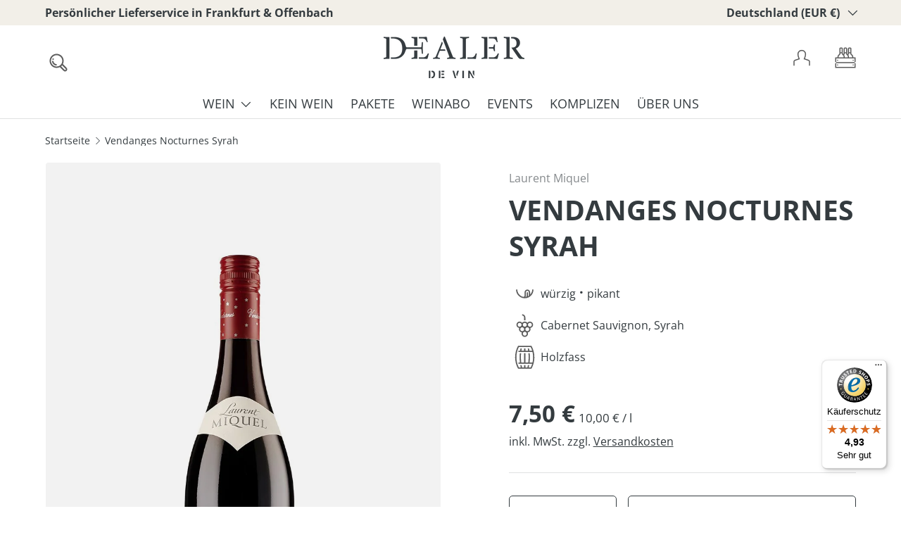

--- FILE ---
content_type: image/svg+xml
request_url: https://dealerdevin.com/cdn/shop/files/9.svg?v=1733865837&width=45
body_size: -106
content:
<svg xml:space="preserve" style="enable-background:new 0 0 150 150;" viewBox="0 0 150 150" y="0px" x="0px" xmlns:xlink="http://www.w3.org/1999/xlink" xmlns="http://www.w3.org/2000/svg" id="Ebene_1" version="1.1">
<style type="text/css">
	.st0{fill:#5C5C5C;}
</style>
<path d="M107.55,22.52l-0.86-1.54H43.3l-0.86,1.54C33.96,37.8,29.48,55.95,29.48,75c0,19.05,4.48,37.2,12.97,52.48
	l0.86,1.54h63.39l0.86-1.54c8.48-15.28,12.97-33.43,12.97-52.48C120.52,55.95,116.04,37.8,107.55,22.52z M103.14,123.02h-9.33
	c0.77-3.22,1.52-6.88,2.22-10.91h-6.11c-0.73,4.13-1.52,7.8-2.29,10.91H78v-10.91l-6,0v10.91h-9.64c-0.77-3.1-1.56-6.78-2.29-10.91
	h-6.11c0.7,4.03,1.45,7.69,2.22,10.91h-9.33C39.41,108.96,35.48,92.4,35.48,75s3.93-33.96,11.38-48.03h56.29
	c2.83,5.34,5.14,11.04,6.93,17.01H96.99c-0.56-3.89-1.18-7.56-1.84-10.9h-6.14c0.67,3.28,1.31,6.96,1.9,10.9H78v-10.9h-6v10.9H59.09
	c0.58-3.94,1.23-7.62,1.9-10.9h-6.14c-0.66,3.34-1.29,7-1.84,10.9h-7.94v6h66.6c1.88,8,2.85,16.41,2.85,25.02
	c0,8.61-0.97,17.01-2.84,25.01H97.75c0.91-7.8,1.51-16.28,1.51-25.01c0-6.49-0.32-12.87-0.86-18.92h-6.04
	c0.56,6.05,0.9,12.44,0.9,18.92c0,8.71-0.64,17.24-1.57,25.01H78V56.08h-6v43.93H58.31c-0.93-7.78-1.57-16.3-1.57-25.01
	c0-6.47,0.34-12.86,0.9-18.92H51.6c-0.54,6.05-0.86,12.43-0.86,18.92c0,8.74,0.6,17.22,1.51,25.01h-7.18v6h65
	C108.28,111.98,105.97,117.68,103.14,123.02z" class="st0"></path>
</svg>


--- FILE ---
content_type: text/javascript
request_url: https://widgets.trustedshops.com/js/X67166DADE32FC5D85008FA97C22E2A94.js
body_size: 1419
content:
((e,t)=>{const a={shopInfo:{tsId:"X67166DADE32FC5D85008FA97C22E2A94",name:"dealerdevin.com",url:"dealerdevin.com",language:"de",targetMarket:"DEU",ratingVariant:"WIDGET",eTrustedIds:{accountId:"acc-16f072a5-e754-4f0b-a597-749f4afaf1f0",channelId:"chl-227432a3-8162-430c-8962-5b3959317bae"},buyerProtection:{certificateType:"CLASSIC",certificateState:"PRODUCTION",mainProtectionCurrency:"EUR",classicProtectionAmount:100,maxProtectionDuration:30,plusProtectionAmount:2e4,basicProtectionAmount:100,firstCertified:"2020-11-06 00:00:00"},reviewSystem:{rating:{averageRating:4.93,averageRatingCount:218,overallRatingCount:1867,distribution:{oneStar:2,twoStars:0,threeStars:0,fourStars:8,fiveStars:208}},reviews:[{average:5,buyerStatement:"Sehr schneller Versand, tolle selbst geschriebene Karte. Top Ware. Vielen Dank",rawChangeDate:"2026-01-21T13:21:28.000Z",changeDate:"21.1.2026",transactionDate:"11.1.2026"},{average:5,buyerStatement:"Schnelle Lieferung, freundliche Notiz im Paket, Weine top!",rawChangeDate:"2026-01-19T10:16:57.000Z",changeDate:"19.1.2026",transactionDate:"10.1.2026"},{average:4,buyerStatement:"Schnelle Lieferung \nGutes Preis /Leistungverhältnis",rawChangeDate:"2026-01-17T14:38:14.000Z",changeDate:"17.1.2026",transactionDate:"7.1.2026"}]},features:["SHOP_CONSUMER_MEMBERSHIP","GUARANTEE_RECOG_CLASSIC_INTEGRATION","REVIEWS_AUTO_COLLECTION","DISABLE_REVIEWREQUEST_SENDING","MARS_EVENTS","MARS_REVIEWS","MARS_QUESTIONNAIRE","MARS_PUBLIC_QUESTIONNAIRE"],consentManagementType:"OFF",urls:{profileUrl:"https://www.trustedshops.de/bewertung/info_X67166DADE32FC5D85008FA97C22E2A94.html",profileUrlLegalSection:"https://www.trustedshops.de/bewertung/info_X67166DADE32FC5D85008FA97C22E2A94.html#legal-info",reviewLegalUrl:"https://help.etrusted.com/hc/de/articles/23970864566162"},contractStartDate:"2020-05-28 00:00:00",shopkeeper:{name:"Donadel, Schmuecker & Hoever GbR",street:"Hufnagelstraße 19-21",country:"DE",city:"Frankfurt am Main",zip:"60326"},displayVariant:"full",variant:"full",twoLetterCountryCode:"DE"},"process.env":{STAGE:"prod"},externalConfig:{trustbadgeScriptUrl:"https://widgets.trustedshops.com/assets/trustbadge.js",cdnDomain:"widgets.trustedshops.com"},elementIdSuffix:"-98e3dadd90eb493088abdc5597a70810",buildTimestamp:"2026-01-22T05:30:30.197Z",buildStage:"prod"},r=a=>{const{trustbadgeScriptUrl:r}=a.externalConfig;let n=t.querySelector(`script[src="${r}"]`);n&&t.body.removeChild(n),n=t.createElement("script"),n.src=r,n.charset="utf-8",n.setAttribute("data-type","trustbadge-business-logic"),n.onerror=()=>{throw new Error(`The Trustbadge script could not be loaded from ${r}. Have you maybe selected an invalid TSID?`)},n.onload=()=>{e.trustbadge?.load(a)},t.body.appendChild(n)};"complete"===t.readyState?r(a):e.addEventListener("load",(()=>{r(a)}))})(window,document);

--- FILE ---
content_type: image/svg+xml
request_url: https://dealerdevin.com/cdn/shop/files/Lieferung.svg?v=1730891227&width=84
body_size: -409
content:
<?xml version="1.0" encoding="utf-8"?>
<!-- Generator: Adobe Illustrator 24.0.1, SVG Export Plug-In . SVG Version: 6.00 Build 0)  -->
<svg version="1.1" id="Ebene_1" xmlns="http://www.w3.org/2000/svg" xmlns:xlink="http://www.w3.org/1999/xlink" x="0px" y="0px"
	 viewBox="0 0 100 100" style="enable-background:new 0 0 100 100;" xml:space="preserve">
<style type="text/css">
	.st0{fill:#575756;}
</style>
<title>z</title>
<g>
	<path class="st0" d="M91.8,56.2H91L84.7,43l-0.2-0.3c-1.1-1.6-3-2.6-5-2.6h-12V23.9H31.2v4h32.3v48.5H35c-0.9-4.6-5-8-9.9-8
		c-4.9,0-8.9,3.5-9.9,8H6.9v4h8.3c0.9,4.6,5,8.1,9.9,8.1c4.9,0,9-3.5,9.9-8.1h30.5h4.2c0.9,4.6,5,8.1,9.9,8.1s9-3.5,9.9-8.1h2.2
		c3.3,0,6-2.7,6-6V62.7C97.8,58.8,95.4,56.2,91.8,56.2z M25.1,84.5c-3.4,0-6.1-2.7-6.1-6.1s2.7-6.1,6.1-6.1c3.4,0,6.1,2.7,6.1,6.1
		S28.5,84.5,25.1,84.5z M79.5,44c0.6,0,1.2,0.3,1.6,0.8l5.4,11.4H67.5V44H79.5z M79.6,84.5c-3.4,0-6.1-2.7-6.1-6.1s2.7-6.1,6.1-6.1
		s6.1,2.7,6.1,6.1S83,84.5,79.6,84.5z M93.8,74.4c0,1.1-0.9,2.1-2.1,2.1h-2.3c-0.9-4.6-5-8-9.9-8s-8.9,3.5-9.9,8h-2.3V60.2h21h1.3h2
		c1.4,0,2.1,0.8,2.1,2.5V74.4z"/>
	<rect x="0.9" y="36" class="st0" width="32.3" height="4"/>
	<rect x="19.1" y="50.2" class="st0" width="26.3" height="4"/>
	<rect x="11" y="50.2" class="st0" width="4" height="4"/>
	<rect x="23.1" y="23.9" class="st0" width="4" height="4"/>
</g>
</svg>
